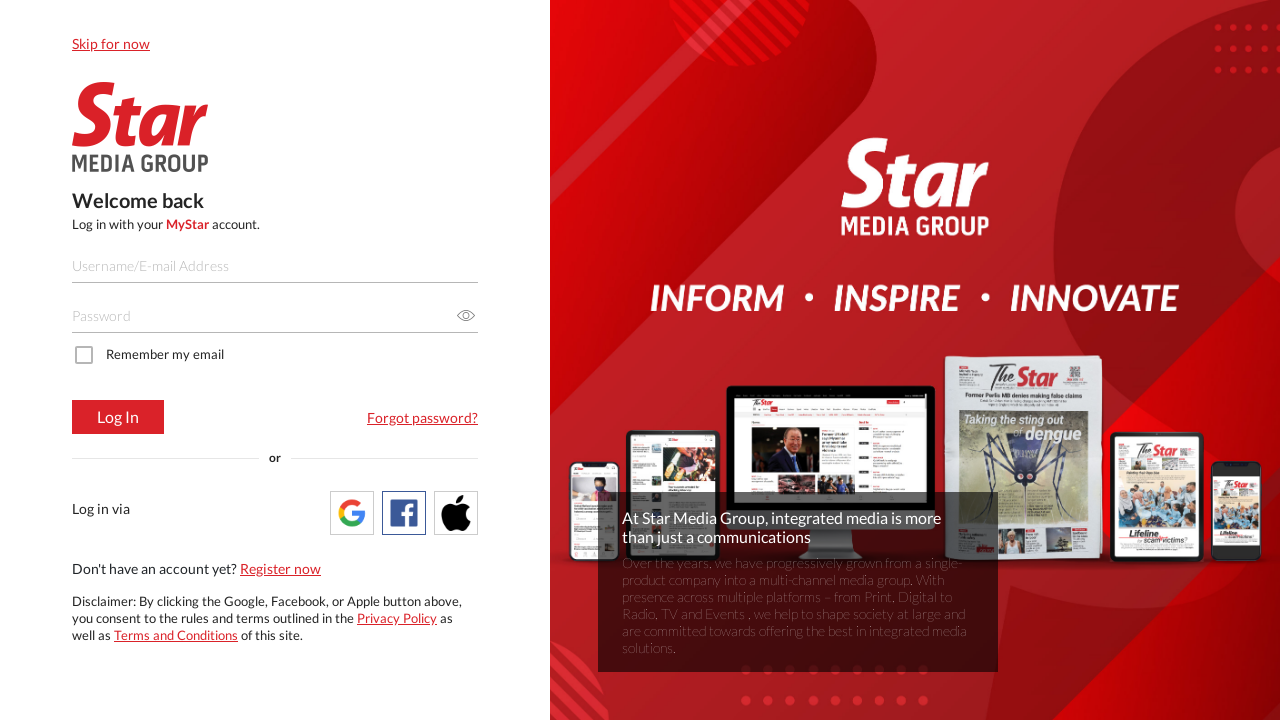

--- FILE ---
content_type: application/javascript
request_url: https://st-media-template.antsomi.com/js/chunks-1764562270518/c1.js
body_size: 14961
content:
(window.antsomiMediaTemplate=window.antsomiMediaTemplate||[]).push([[1],{43:function(t,n){var e;e=function(){return this}();try{e=e||new Function("return this")()}catch(t){"object"==typeof window&&(e=window)}t.exports=e},44:function(t,n,e){(function(n){var i;t.exports=(i=i||function(t,i){var r;if("undefined"!=typeof window&&window.crypto&&(r=window.crypto),"undefined"!=typeof self&&self.crypto&&(r=self.crypto),"undefined"!=typeof globalThis&&globalThis.crypto&&(r=globalThis.crypto),!r&&"undefined"!=typeof window&&window.msCrypto&&(r=window.msCrypto),!r&&void 0!==n&&n.crypto&&(r=n.crypto),!r)try{r=e(47)}catch(t){}var o=function(){if(r){if("function"==typeof r.getRandomValues)try{return r.getRandomValues(new Uint32Array(1))[0]}catch(t){}if("function"==typeof r.randomBytes)try{return r.randomBytes(4).readInt32LE()}catch(t){}}throw new Error("Native crypto module could not be used to get secure random number.")},s=Object.create||function(){function t(){}return function(n){var e;return t.prototype=n,e=new t,t.prototype=null,e}}(),a={},u=a.lib={},f=u.Base={extend:function(t){var n=s(this);return t&&n.mixIn(t),n.hasOwnProperty("init")&&this.init!==n.init||(n.init=function(){n.$super.init.apply(this,arguments)}),n.init.prototype=n,n.$super=this,n},create:function(){var t=this.extend();return t.init.apply(t,arguments),t},init:function(){},mixIn:function(t){for(var n in t)t.hasOwnProperty(n)&&(this[n]=t[n]);t.hasOwnProperty("toString")&&(this.toString=t.toString)},clone:function(){return this.init.prototype.extend(this)}},c=u.WordArray=f.extend({init:function(t,n){t=this.words=t||[],this.sigBytes=null!=n?n:4*t.length},toString:function(t){return(t||l).stringify(this)},concat:function(t){var n=this.words,e=t.words,i=this.sigBytes,r=t.sigBytes;if(this.clamp(),i%4)for(var o=0;o<r;o++){var s=e[o>>>2]>>>24-o%4*8&255;n[i+o>>>2]|=s<<24-(i+o)%4*8}else for(var a=0;a<r;a+=4)n[i+a>>>2]=e[a>>>2];return this.sigBytes+=r,this},clamp:function(){var n=this.words,e=this.sigBytes;n[e>>>2]&=4294967295<<32-e%4*8,n.length=t.ceil(e/4)},clone:function(){var t=f.clone.call(this);return t.words=this.words.slice(0),t},random:function(t){for(var n=[],e=0;e<t;e+=4)n.push(o());return new c.init(n,t)}}),h=a.enc={},l=h.Hex={stringify:function(t){for(var n=t.words,e=t.sigBytes,i=[],r=0;r<e;r++){var o=n[r>>>2]>>>24-r%4*8&255;i.push((o>>>4).toString(16)),i.push((15&o).toString(16))}return i.join("")},parse:function(t){for(var n=t.length,e=[],i=0;i<n;i+=2)e[i>>>3]|=parseInt(t.substr(i,2),16)<<24-i%8*4;return new c.init(e,n/2)}},d=h.Latin1={stringify:function(t){for(var n=t.words,e=t.sigBytes,i=[],r=0;r<e;r++){var o=n[r>>>2]>>>24-r%4*8&255;i.push(String.fromCharCode(o))}return i.join("")},parse:function(t){for(var n=t.length,e=[],i=0;i<n;i++)e[i>>>2]|=(255&t.charCodeAt(i))<<24-i%4*8;return new c.init(e,n)}},p=h.Utf8={stringify:function(t){try{return decodeURIComponent(escape(d.stringify(t)))}catch(t){throw new Error("Malformed UTF-8 data")}},parse:function(t){return d.parse(unescape(encodeURIComponent(t)))}},v=u.BufferedBlockAlgorithm=f.extend({reset:function(){this._data=new c.init,this._nDataBytes=0},_append:function(t){"string"==typeof t&&(t=p.parse(t)),this._data.concat(t),this._nDataBytes+=t.sigBytes},_process:function(n){var e,i=this._data,r=i.words,o=i.sigBytes,s=this.blockSize,a=4*s,u=o/a,f=(u=n?t.ceil(u):t.max((0|u)-this._minBufferSize,0))*s,h=t.min(4*f,o);if(f){for(var l=0;l<f;l+=s)this._doProcessBlock(r,l);e=r.splice(0,f),i.sigBytes-=h}return new c.init(e,h)},clone:function(){var t=f.clone.call(this);return t._data=this._data.clone(),t},_minBufferSize:0}),g=(u.Hasher=v.extend({cfg:f.extend(),init:function(t){this.cfg=this.cfg.extend(t),this.reset()},reset:function(){v.reset.call(this),this._doReset()},update:function(t){return this._append(t),this._process(),this},finalize:function(t){t&&this._append(t);var n=this._doFinalize();return n},blockSize:16,_createHelper:function(t){return function(n,e){return new t.init(e).finalize(n)}},_createHmacHelper:function(t){return function(n,e){return new g.HMAC.init(t,e).finalize(n)}}}),a.algo={});return a}(Math),i)}).call(this,e(43))},45:function(t,n,e){var i;!function(){function r(t,n,e){return t.call.apply(t.bind,arguments)}function o(t,n,e){if(!t)throw Error();if(2<arguments.length){var i=Array.prototype.slice.call(arguments,2);return function(){var e=Array.prototype.slice.call(arguments);return Array.prototype.unshift.apply(e,i),t.apply(n,e)}}return function(){return t.apply(n,arguments)}}function s(t,n,e){return(s=Function.prototype.bind&&-1!=Function.prototype.bind.toString().indexOf("native code")?r:o).apply(null,arguments)}var a=Date.now||function(){return+new Date};function u(t,n){this.a=t,this.o=n||t,this.c=this.o.document}var f=!!window.FontFace;function c(t,n,e,i){if(n=t.c.createElement(n),e)for(var r in e)e.hasOwnProperty(r)&&("style"==r?n.style.cssText=e[r]:n.setAttribute(r,e[r]));return i&&n.appendChild(t.c.createTextNode(i)),n}function h(t,n,e){(t=t.c.getElementsByTagName(n)[0])||(t=document.documentElement),t.insertBefore(e,t.lastChild)}function l(t){t.parentNode&&t.parentNode.removeChild(t)}function d(t,n,e){n=n||[],e=e||[];for(var i=t.className.split(/\s+/),r=0;r<n.length;r+=1){for(var o=!1,s=0;s<i.length;s+=1)if(n[r]===i[s]){o=!0;break}o||i.push(n[r])}for(n=[],r=0;r<i.length;r+=1){for(o=!1,s=0;s<e.length;s+=1)if(i[r]===e[s]){o=!0;break}o||n.push(i[r])}t.className=n.join(" ").replace(/\s+/g," ").replace(/^\s+|\s+$/,"")}function p(t,n){for(var e=t.className.split(/\s+/),i=0,r=e.length;i<r;i++)if(e[i]==n)return!0;return!1}function v(t,n,e){function i(){a&&r&&o&&(a(s),a=null)}n=c(t,"link",{rel:"stylesheet",href:n,media:"all"});var r=!1,o=!0,s=null,a=e||null;f?(n.onload=function(){r=!0,i()},n.onerror=function(){r=!0,s=Error("Stylesheet failed to load"),i()}):setTimeout(function(){r=!0,i()},0),h(t,"head",n)}function g(t,n,e,i){var r=t.c.getElementsByTagName("head")[0];if(r){var o=c(t,"script",{src:n}),s=!1;return o.onload=o.onreadystatechange=function(){s||this.readyState&&"loaded"!=this.readyState&&"complete"!=this.readyState||(s=!0,e&&e(null),o.onload=o.onreadystatechange=null,"HEAD"==o.parentNode.tagName&&r.removeChild(o))},r.appendChild(o),setTimeout(function(){s||(s=!0,e&&e(Error("Script load timeout")))},i||5e3),o}return null}function m(){this.a=0,this.c=null}function y(t){return t.a++,function(){t.a--,$(t)}}function w(t,n){t.c=n,$(t)}function $(t){0==t.a&&t.c&&(t.c(),t.c=null)}function M(t){this.a=t||"-"}function D(t,n){this.c=t,this.f=4,this.a="n";var e=(n||"n4").match(/^([nio])([1-9])$/i);e&&(this.a=e[1],this.f=parseInt(e[2],10))}function S(t){var n=[];t=t.split(/,\s*/);for(var e=0;e<t.length;e++){var i=t[e].replace(/['"]/g,"");-1!=i.indexOf(" ")||/^\d/.test(i)?n.push("'"+i+"'"):n.push(i)}return n.join(",")}function _(t){return t.a+t.f}function x(t){var n="normal";return"o"===t.a?n="oblique":"i"===t.a&&(n="italic"),n}function b(t){var n=4,e="n",i=null;return t&&((i=t.match(/(normal|oblique|italic)/i))&&i[1]&&(e=i[1].substr(0,1).toLowerCase()),(i=t.match(/([1-9]00|normal|bold)/i))&&i[1]&&(/bold/i.test(i[1])?n=7:/[1-9]00/.test(i[1])&&(n=parseInt(i[1].substr(0,1),10)))),e+n}function T(t,n){this.c=t,this.f=t.o.document.documentElement,this.h=n,this.a=new M("-"),this.j=!1!==n.events,this.g=!1!==n.classes}function O(t){if(t.g){var n=p(t.f,t.a.c("wf","active")),e=[],i=[t.a.c("wf","loading")];n||e.push(t.a.c("wf","inactive")),d(t.f,e,i)}Y(t,"inactive")}function Y(t,n,e){t.j&&t.h[n]&&(e?t.h[n](e.c,_(e)):t.h[n]())}function H(){this.c={}}function C(t,n){this.c=t,this.f=n,this.a=c(this.c,"span",{"aria-hidden":"true"},this.f)}function A(t){h(t.c,"body",t.a)}function L(t){return"display:block;position:absolute;top:-9999px;left:-9999px;font-size:300px;width:auto;height:auto;line-height:normal;margin:0;padding:0;font-variant:normal;white-space:nowrap;font-family:"+S(t.c)+";font-style:"+x(t)+";font-weight:"+t.f+"00;"}function k(t,n,e,i,r,o){this.g=t,this.j=n,this.a=i,this.c=e,this.f=r||3e3,this.h=o||void 0}function j(t,n,e,i,r,o,s){this.v=t,this.B=n,this.c=e,this.a=i,this.s=s||"BESbswy",this.f={},this.w=r||3e3,this.u=o||null,this.m=this.j=this.h=this.g=null,this.g=new C(this.c,this.s),this.h=new C(this.c,this.s),this.j=new C(this.c,this.s),this.m=new C(this.c,this.s),t=L(t=new D(this.a.c+",serif",_(this.a))),this.g.a.style.cssText=t,t=L(t=new D(this.a.c+",sans-serif",_(this.a))),this.h.a.style.cssText=t,t=L(t=new D("serif",_(this.a))),this.j.a.style.cssText=t,t=L(t=new D("sans-serif",_(this.a))),this.m.a.style.cssText=t,A(this.g),A(this.h),A(this.j),A(this.m)}M.prototype.c=function(t){for(var n=[],e=0;e<arguments.length;e++)n.push(arguments[e].replace(/[\W_]+/g,"").toLowerCase());return n.join(this.a)},k.prototype.start=function(){var t=this.c.o.document,n=this,e=a(),i=new Promise(function(i,r){!function o(){a()-e>=n.f?r():t.fonts.load(function(t){return x(t)+" "+t.f+"00 300px "+S(t.c)}(n.a),n.h).then(function(t){1<=t.length?i():setTimeout(o,25)},function(){r()})}()}),r=null,o=new Promise(function(t,e){r=setTimeout(e,n.f)});Promise.race([o,i]).then(function(){r&&(clearTimeout(r),r=null),n.g(n.a)},function(){n.j(n.a)})};var U={D:"serif",C:"sans-serif"},B=null;function z(){if(null===B){var t=/AppleWebKit\/([0-9]+)(?:\.([0-9]+))/.exec(window.navigator.userAgent);B=!!t&&(536>parseInt(t[1],10)||536===parseInt(t[1],10)&&11>=parseInt(t[2],10))}return B}function I(t,n,e){for(var i in U)if(U.hasOwnProperty(i)&&n===t.f[U[i]]&&e===t.f[U[i]])return!0;return!1}function N(t){var n,e=t.g.a.offsetWidth,i=t.h.a.offsetWidth;(n=e===t.f.serif&&i===t.f["sans-serif"])||(n=z()&&I(t,e,i)),n?a()-t.A>=t.w?z()&&I(t,e,i)&&(null===t.u||t.u.hasOwnProperty(t.a.c))?F(t,t.v):F(t,t.B):function(t){setTimeout(s(function(){N(this)},t),50)}(t):F(t,t.v)}function F(t,n){setTimeout(s(function(){l(this.g.a),l(this.h.a),l(this.j.a),l(this.m.a),n(this.a)},t),0)}function W(t,n,e){this.c=t,this.a=n,this.f=0,this.m=this.j=!1,this.s=e}j.prototype.start=function(){this.f.serif=this.j.a.offsetWidth,this.f["sans-serif"]=this.m.a.offsetWidth,this.A=a(),N(this)};var E=null;function P(t){0==--t.f&&t.j&&(t.m?((t=t.a).g&&d(t.f,[t.a.c("wf","active")],[t.a.c("wf","loading"),t.a.c("wf","inactive")]),Y(t,"active")):O(t.a))}function Z(t){this.j=t,this.a=new H,this.h=0,this.f=this.g=!0}function R(t,n,e,i,r){var o=0==--t.h;(t.f||t.g)&&setTimeout(function(){var t=r||null,a=i||{};if(0===e.length&&o)O(n.a);else{n.f+=e.length,o&&(n.j=o);var u,f=[];for(u=0;u<e.length;u++){var c=e[u],h=a[c.c],l=n.a,p=c;if(l.g&&d(l.f,[l.a.c("wf",p.c,_(p).toString(),"loading")]),Y(l,"fontloading",p),l=null,null===E)if(window.FontFace){p=/Gecko.*Firefox\/(\d+)/.exec(window.navigator.userAgent);var v=/OS X.*Version\/10\..*Safari/.exec(window.navigator.userAgent)&&/Apple/.exec(window.navigator.vendor);E=p?42<parseInt(p[1],10):!v}else E=!1;l=E?new k(s(n.g,n),s(n.h,n),n.c,c,n.s,h):new j(s(n.g,n),s(n.h,n),n.c,c,n.s,t,h),f.push(l)}for(u=0;u<f.length;u++)f[u].start()}},0)}function V(t,n){this.c=t,this.a=n}function q(t,n){this.c=t,this.a=n}function J(t,n){this.c=t||X,this.a=[],this.f=[],this.g=n||""}W.prototype.g=function(t){var n=this.a;n.g&&d(n.f,[n.a.c("wf",t.c,_(t).toString(),"active")],[n.a.c("wf",t.c,_(t).toString(),"loading"),n.a.c("wf",t.c,_(t).toString(),"inactive")]),Y(n,"fontactive",t),this.m=!0,P(this)},W.prototype.h=function(t){var n=this.a;if(n.g){var e=p(n.f,n.a.c("wf",t.c,_(t).toString(),"active")),i=[],r=[n.a.c("wf",t.c,_(t).toString(),"loading")];e||i.push(n.a.c("wf",t.c,_(t).toString(),"inactive")),d(n.f,i,r)}Y(n,"fontinactive",t),P(this)},Z.prototype.load=function(t){this.c=new u(this.j,t.context||this.j),this.g=!1!==t.events,this.f=!1!==t.classes,function(t,n,e){var i=[],r=e.timeout;!function(t){t.g&&d(t.f,[t.a.c("wf","loading")]),Y(t,"loading")}(n);var i=function(t,n,e){var i,r=[];for(i in n)if(n.hasOwnProperty(i)){var o=t.c[i];o&&r.push(o(n[i],e))}return r}(t.a,e,t.c),o=new W(t.c,n,r);for(t.h=i.length,n=0,e=i.length;n<e;n++)i[n].load(function(n,e,i){R(t,o,n,e,i)})}(this,new T(this.c,t),t)},V.prototype.load=function(t){var n=this,e=n.a.projectId,i=n.a.version;if(e){var r=n.c.o;g(this.c,(n.a.api||"https://fast.fonts.net/jsapi")+"/"+e+".js"+(i?"?v="+i:""),function(i){i?t([]):(r["__MonotypeConfiguration__"+e]=function(){return n.a},function n(){if(r["__mti_fntLst"+e]){var i,o=r["__mti_fntLst"+e](),s=[];if(o)for(var a=0;a<o.length;a++){var u=o[a].fontfamily;null!=o[a].fontStyle&&null!=o[a].fontWeight?(i=o[a].fontStyle+o[a].fontWeight,s.push(new D(u,i))):s.push(new D(u))}t(s)}else setTimeout(function(){n()},50)}())}).id="__MonotypeAPIScript__"+e}else t([])},q.prototype.load=function(t){var n,e,i=this.a.urls||[],r=this.a.families||[],o=this.a.testStrings||{},s=new m;for(n=0,e=i.length;n<e;n++)v(this.c,i[n],y(s));var a=[];for(n=0,e=r.length;n<e;n++)if((i=r[n].split(":"))[1])for(var u=i[1].split(","),f=0;f<u.length;f+=1)a.push(new D(i[0],u[f]));else a.push(new D(i[0]));w(s,function(){t(a,o)})};var X="https://fonts.googleapis.com/css";function G(t){this.f=t,this.a=[],this.c={}}var K={latin:"BESbswy","latin-ext":"çöüğş",cyrillic:"йяЖ",greek:"αβΣ",khmer:"កខគ",Hanuman:"កខគ"},Q={thin:"1",extralight:"2","extra-light":"2",ultralight:"2","ultra-light":"2",light:"3",regular:"4",book:"4",medium:"5","semi-bold":"6",semibold:"6","demi-bold":"6",demibold:"6",bold:"7","extra-bold":"8",extrabold:"8","ultra-bold":"8",ultrabold:"8",black:"9",heavy:"9",l:"3",r:"4",b:"7"},tt={i:"i",italic:"i",n:"n",normal:"n"},nt=/^(thin|(?:(?:extra|ultra)-?)?light|regular|book|medium|(?:(?:semi|demi|extra|ultra)-?)?bold|black|heavy|l|r|b|[1-9]00)?(n|i|normal|italic)?$/;function et(t,n){this.c=t,this.a=n}var it={Arimo:!0,Cousine:!0,Tinos:!0};function rt(t,n){this.c=t,this.a=n}function ot(t,n){this.c=t,this.f=n,this.a=[]}et.prototype.load=function(t){var n=new m,e=this.c,i=new J(this.a.api,this.a.text),r=this.a.families;!function(t,n){for(var e=n.length,i=0;i<e;i++){var r=n[i].split(":");3==r.length&&t.f.push(r.pop());var o="";2==r.length&&""!=r[1]&&(o=":"),t.a.push(r.join(o))}}(i,r);var o=new G(r);!function(t){for(var n=t.f.length,e=0;e<n;e++){var i=t.f[e].split(":"),r=i[0].replace(/\+/g," "),o=["n4"];if(2<=i.length){var s;if(s=[],a=i[1])for(var a,u=(a=a.split(",")).length,f=0;f<u;f++){var c;if((c=a[f]).match(/^[\w-]+$/))if(null==(l=nt.exec(c.toLowerCase())))c="";else{if(c=null==(c=l[2])||""==c?"n":tt[c],null==(l=l[1])||""==l)l="4";else var h=Q[l],l=h||(isNaN(l)?"4":l.substr(0,1));c=[c,l].join("")}else c="";c&&s.push(c)}0<s.length&&(o=s),3==i.length&&(s=[],0<(i=(i=i[2])?i.split(","):s).length&&(i=K[i[0]])&&(t.c[r]=i))}for(t.c[r]||(i=K[r])&&(t.c[r]=i),i=0;i<o.length;i+=1)t.a.push(new D(r,o[i]))}}(o),v(e,function(t){if(0==t.a.length)throw Error("No fonts to load!");if(-1!=t.c.indexOf("kit="))return t.c;for(var n=t.a.length,e=[],i=0;i<n;i++)e.push(t.a[i].replace(/ /g,"+"));return n=t.c+"?family="+e.join("%7C"),0<t.f.length&&(n+="&subset="+t.f.join(",")),0<t.g.length&&(n+="&text="+encodeURIComponent(t.g)),n}(i),y(n)),w(n,function(){t(o.a,o.c,it)})},rt.prototype.load=function(t){var n=this.a.id,e=this.c.o;n?g(this.c,(this.a.api||"https://use.typekit.net")+"/"+n+".js",function(n){if(n)t([]);else if(e.Typekit&&e.Typekit.config&&e.Typekit.config.fn){n=e.Typekit.config.fn;for(var i=[],r=0;r<n.length;r+=2)for(var o=n[r],s=n[r+1],a=0;a<s.length;a++)i.push(new D(o,s[a]));try{e.Typekit.load({events:!1,classes:!1,async:!0})}catch(t){}t(i)}},2e3):t([])},ot.prototype.load=function(t){var n=this.f.id,e=this.c.o,i=this;n?(e.__webfontfontdeckmodule__||(e.__webfontfontdeckmodule__={}),e.__webfontfontdeckmodule__[n]=function(n,e){for(var r=0,o=e.fonts.length;r<o;++r){var s=e.fonts[r];i.a.push(new D(s.name,b("font-weight:"+s.weight+";font-style:"+s.style)))}t(i.a)},g(this.c,(this.f.api||"https://f.fontdeck.com/s/css/js/")+function(t){return t.o.location.hostname||t.a.location.hostname}(this.c)+"/"+n+".js",function(n){n&&t([])})):t([])};var st=new Z(window);st.a.c.custom=function(t,n){return new q(n,t)},st.a.c.fontdeck=function(t,n){return new ot(n,t)},st.a.c.monotype=function(t,n){return new V(n,t)},st.a.c.typekit=function(t,n){return new rt(n,t)},st.a.c.google=function(t,n){return new et(n,t)};var at={load:s(st.load,st)};void 0===(i=function(){return at}.call(n,e,n,t))||(t.exports=i)}()},46:function(t,n,e){var i;t.exports=(i=e(44),function(t){var n=i,e=n.lib,r=e.WordArray,o=e.Hasher,s=n.algo,a=[],u=[];!function(){function n(n){for(var e=t.sqrt(n),i=2;i<=e;i++)if(!(n%i))return!1;return!0}function e(t){return 4294967296*(t-(0|t))|0}for(var i=2,r=0;r<64;)n(i)&&(r<8&&(a[r]=e(t.pow(i,.5))),u[r]=e(t.pow(i,1/3)),r++),i++}();var f=[],c=s.SHA256=o.extend({_doReset:function(){this._hash=new r.init(a.slice(0))},_doProcessBlock:function(t,n){for(var e=this._hash.words,i=e[0],r=e[1],o=e[2],s=e[3],a=e[4],c=e[5],h=e[6],l=e[7],d=0;d<64;d++){if(d<16)f[d]=0|t[n+d];else{var p=f[d-15],v=(p<<25|p>>>7)^(p<<14|p>>>18)^p>>>3,g=f[d-2],m=(g<<15|g>>>17)^(g<<13|g>>>19)^g>>>10;f[d]=v+f[d-7]+m+f[d-16]}var y=i&r^i&o^r&o,w=(i<<30|i>>>2)^(i<<19|i>>>13)^(i<<10|i>>>22),$=l+((a<<26|a>>>6)^(a<<21|a>>>11)^(a<<7|a>>>25))+(a&c^~a&h)+u[d]+f[d];l=h,h=c,c=a,a=s+$|0,s=o,o=r,r=i,i=$+(w+y)|0}e[0]=e[0]+i|0,e[1]=e[1]+r|0,e[2]=e[2]+o|0,e[3]=e[3]+s|0,e[4]=e[4]+a|0,e[5]=e[5]+c|0,e[6]=e[6]+h|0,e[7]=e[7]+l|0},_doFinalize:function(){var n=this._data,e=n.words,i=8*this._nDataBytes,r=8*n.sigBytes;return e[r>>>5]|=128<<24-r%32,e[14+(r+64>>>9<<4)]=t.floor(i/4294967296),e[15+(r+64>>>9<<4)]=i,n.sigBytes=4*e.length,this._process(),this._hash},clone:function(){var t=o.clone.call(this);return t._hash=this._hash.clone(),t}});n.SHA256=o._createHelper(c),n.HmacSHA256=o._createHmacHelper(c)}(Math),i.SHA256)},48:function(t,n,e){var i;t.exports=(i=e(44),function(t){var n=i,e=n.lib,r=e.WordArray,o=e.Hasher,s=n.algo,a=[];!function(){for(var n=0;n<64;n++)a[n]=4294967296*t.abs(t.sin(n+1))|0}();var u=s.MD5=o.extend({_doReset:function(){this._hash=new r.init([1732584193,4023233417,2562383102,271733878])},_doProcessBlock:function(t,n){for(var e=0;e<16;e++){var i=n+e,r=t[i];t[i]=16711935&(r<<8|r>>>24)|4278255360&(r<<24|r>>>8)}var o=this._hash.words,s=t[n+0],u=t[n+1],d=t[n+2],p=t[n+3],v=t[n+4],g=t[n+5],m=t[n+6],y=t[n+7],w=t[n+8],$=t[n+9],M=t[n+10],D=t[n+11],S=t[n+12],_=t[n+13],x=t[n+14],b=t[n+15],T=o[0],O=o[1],Y=o[2],H=o[3];T=f(T,O,Y,H,s,7,a[0]),H=f(H,T,O,Y,u,12,a[1]),Y=f(Y,H,T,O,d,17,a[2]),O=f(O,Y,H,T,p,22,a[3]),T=f(T,O,Y,H,v,7,a[4]),H=f(H,T,O,Y,g,12,a[5]),Y=f(Y,H,T,O,m,17,a[6]),O=f(O,Y,H,T,y,22,a[7]),T=f(T,O,Y,H,w,7,a[8]),H=f(H,T,O,Y,$,12,a[9]),Y=f(Y,H,T,O,M,17,a[10]),O=f(O,Y,H,T,D,22,a[11]),T=f(T,O,Y,H,S,7,a[12]),H=f(H,T,O,Y,_,12,a[13]),Y=f(Y,H,T,O,x,17,a[14]),T=c(T,O=f(O,Y,H,T,b,22,a[15]),Y,H,u,5,a[16]),H=c(H,T,O,Y,m,9,a[17]),Y=c(Y,H,T,O,D,14,a[18]),O=c(O,Y,H,T,s,20,a[19]),T=c(T,O,Y,H,g,5,a[20]),H=c(H,T,O,Y,M,9,a[21]),Y=c(Y,H,T,O,b,14,a[22]),O=c(O,Y,H,T,v,20,a[23]),T=c(T,O,Y,H,$,5,a[24]),H=c(H,T,O,Y,x,9,a[25]),Y=c(Y,H,T,O,p,14,a[26]),O=c(O,Y,H,T,w,20,a[27]),T=c(T,O,Y,H,_,5,a[28]),H=c(H,T,O,Y,d,9,a[29]),Y=c(Y,H,T,O,y,14,a[30]),T=h(T,O=c(O,Y,H,T,S,20,a[31]),Y,H,g,4,a[32]),H=h(H,T,O,Y,w,11,a[33]),Y=h(Y,H,T,O,D,16,a[34]),O=h(O,Y,H,T,x,23,a[35]),T=h(T,O,Y,H,u,4,a[36]),H=h(H,T,O,Y,v,11,a[37]),Y=h(Y,H,T,O,y,16,a[38]),O=h(O,Y,H,T,M,23,a[39]),T=h(T,O,Y,H,_,4,a[40]),H=h(H,T,O,Y,s,11,a[41]),Y=h(Y,H,T,O,p,16,a[42]),O=h(O,Y,H,T,m,23,a[43]),T=h(T,O,Y,H,$,4,a[44]),H=h(H,T,O,Y,S,11,a[45]),Y=h(Y,H,T,O,b,16,a[46]),T=l(T,O=h(O,Y,H,T,d,23,a[47]),Y,H,s,6,a[48]),H=l(H,T,O,Y,y,10,a[49]),Y=l(Y,H,T,O,x,15,a[50]),O=l(O,Y,H,T,g,21,a[51]),T=l(T,O,Y,H,S,6,a[52]),H=l(H,T,O,Y,p,10,a[53]),Y=l(Y,H,T,O,M,15,a[54]),O=l(O,Y,H,T,u,21,a[55]),T=l(T,O,Y,H,w,6,a[56]),H=l(H,T,O,Y,b,10,a[57]),Y=l(Y,H,T,O,m,15,a[58]),O=l(O,Y,H,T,_,21,a[59]),T=l(T,O,Y,H,v,6,a[60]),H=l(H,T,O,Y,D,10,a[61]),Y=l(Y,H,T,O,d,15,a[62]),O=l(O,Y,H,T,$,21,a[63]),o[0]=o[0]+T|0,o[1]=o[1]+O|0,o[2]=o[2]+Y|0,o[3]=o[3]+H|0},_doFinalize:function(){var n=this._data,e=n.words,i=8*this._nDataBytes,r=8*n.sigBytes;e[r>>>5]|=128<<24-r%32;var o=t.floor(i/4294967296),s=i;e[15+(r+64>>>9<<4)]=16711935&(o<<8|o>>>24)|4278255360&(o<<24|o>>>8),e[14+(r+64>>>9<<4)]=16711935&(s<<8|s>>>24)|4278255360&(s<<24|s>>>8),n.sigBytes=4*(e.length+1),this._process();for(var a=this._hash,u=a.words,f=0;f<4;f++){var c=u[f];u[f]=16711935&(c<<8|c>>>24)|4278255360&(c<<24|c>>>8)}return a},clone:function(){var t=o.clone.call(this);return t._hash=this._hash.clone(),t}});function f(t,n,e,i,r,o,s){var a=t+(n&e|~n&i)+r+s;return(a<<o|a>>>32-o)+n}function c(t,n,e,i,r,o,s){var a=t+(n&i|e&~i)+r+s;return(a<<o|a>>>32-o)+n}function h(t,n,e,i,r,o,s){var a=t+(n^e^i)+r+s;return(a<<o|a>>>32-o)+n}function l(t,n,e,i,r,o,s){var a=t+(e^(n|~i))+r+s;return(a<<o|a>>>32-o)+n}n.MD5=o._createHelper(u),n.HmacMD5=o._createHmacHelper(u)}(Math),i.MD5)},49:function(t,n,e){t.exports=function(){"use strict";var t="millisecond",n="second",e="minute",i="hour",r="day",o="week",s="month",a="quarter",u="year",f="date",c="Invalid Date",h=/^(\d{4})[-/]?(\d{1,2})?[-/]?(\d{0,2})[Tt\s]*(\d{1,2})?:?(\d{1,2})?:?(\d{1,2})?[.:]?(\d+)?$/,l=/\[([^\]]+)]|Y{1,4}|M{1,4}|D{1,2}|d{1,4}|H{1,2}|h{1,2}|a|A|m{1,2}|s{1,2}|Z{1,2}|SSS/g,d={name:"en",weekdays:"Sunday_Monday_Tuesday_Wednesday_Thursday_Friday_Saturday".split("_"),months:"January_February_March_April_May_June_July_August_September_October_November_December".split("_")},p=function(t,n,e){var i=String(t);return!i||i.length>=n?t:""+Array(n+1-i.length).join(e)+t},v={s:p,z:function(t){var n=-t.utcOffset(),e=Math.abs(n),i=Math.floor(e/60),r=e%60;return(n<=0?"+":"-")+p(i,2,"0")+":"+p(r,2,"0")},m:function t(n,e){if(n.date()<e.date())return-t(e,n);var i=12*(e.year()-n.year())+(e.month()-n.month()),r=n.clone().add(i,s),o=e-r<0,a=n.clone().add(i+(o?-1:1),s);return+(-(i+(e-r)/(o?r-a:a-r))||0)},a:function(t){return t<0?Math.ceil(t)||0:Math.floor(t)},p:function(c){return{M:s,y:u,w:o,d:r,D:f,h:i,m:e,s:n,ms:t,Q:a}[c]||String(c||"").toLowerCase().replace(/s$/,"")},u:function(t){return void 0===t}},g="en",m={};m[g]=d;var y=function(t){return t instanceof D},w=function t(n,e,i){var r;if(!n)return g;if("string"==typeof n){var o=n.toLowerCase();m[o]&&(r=o),e&&(m[o]=e,r=o);var s=n.split("-");if(!r&&s.length>1)return t(s[0])}else{var a=n.name;m[a]=n,r=a}return!i&&r&&(g=r),r||!i&&g},$=function(t,n){if(y(t))return t.clone();var e="object"==typeof n?n:{};return e.date=t,e.args=arguments,new D(e)},M=v;M.l=w,M.i=y,M.w=function(t,n){return $(t,{locale:n.$L,utc:n.$u,x:n.$x,$offset:n.$offset})};var D=function(){function d(t){this.$L=w(t.locale,null,!0),this.parse(t)}var p=d.prototype;return p.parse=function(t){this.$d=function(t){var n=t.date,e=t.utc;if(null===n)return new Date(NaN);if(M.u(n))return new Date;if(n instanceof Date)return new Date(n);if("string"==typeof n&&!/Z$/i.test(n)){var i=n.match(h);if(i){var r=i[2]-1||0,o=(i[7]||"0").substring(0,3);return e?new Date(Date.UTC(i[1],r,i[3]||1,i[4]||0,i[5]||0,i[6]||0,o)):new Date(i[1],r,i[3]||1,i[4]||0,i[5]||0,i[6]||0,o)}}return new Date(n)}(t),this.$x=t.x||{},this.init()},p.init=function(){var t=this.$d;this.$y=t.getFullYear(),this.$M=t.getMonth(),this.$D=t.getDate(),this.$W=t.getDay(),this.$H=t.getHours(),this.$m=t.getMinutes(),this.$s=t.getSeconds(),this.$ms=t.getMilliseconds()},p.$utils=function(){return M},p.isValid=function(){return!(this.$d.toString()===c)},p.isSame=function(t,n){var e=$(t);return this.startOf(n)<=e&&e<=this.endOf(n)},p.isAfter=function(t,n){return $(t)<this.startOf(n)},p.isBefore=function(t,n){return this.endOf(n)<$(t)},p.$g=function(t,n,e){return M.u(t)?this[n]:this.set(e,t)},p.unix=function(){return Math.floor(this.valueOf()/1e3)},p.valueOf=function(){return this.$d.getTime()},p.startOf=function(t,a){var c=this,h=!!M.u(a)||a,l=M.p(t),d=function(t,n){var e=M.w(c.$u?Date.UTC(c.$y,n,t):new Date(c.$y,n,t),c);return h?e:e.endOf(r)},p=function(t,n){return M.w(c.toDate()[t].apply(c.toDate("s"),(h?[0,0,0,0]:[23,59,59,999]).slice(n)),c)},v=this.$W,g=this.$M,m=this.$D,y="set"+(this.$u?"UTC":"");switch(l){case u:return h?d(1,0):d(31,11);case s:return h?d(1,g):d(0,g+1);case o:var w=this.$locale().weekStart||0,$=(v<w?v+7:v)-w;return d(h?m-$:m+(6-$),g);case r:case f:return p(y+"Hours",0);case i:return p(y+"Minutes",1);case e:return p(y+"Seconds",2);case n:return p(y+"Milliseconds",3);default:return this.clone()}},p.endOf=function(t){return this.startOf(t,!1)},p.$set=function(o,a){var c,h=M.p(o),l="set"+(this.$u?"UTC":""),d=(c={},c[r]=l+"Date",c[f]=l+"Date",c[s]=l+"Month",c[u]=l+"FullYear",c[i]=l+"Hours",c[e]=l+"Minutes",c[n]=l+"Seconds",c[t]=l+"Milliseconds",c)[h],p=h===r?this.$D+(a-this.$W):a;if(h===s||h===u){var v=this.clone().set(f,1);v.$d[d](p),v.init(),this.$d=v.set(f,Math.min(this.$D,v.daysInMonth())).$d}else d&&this.$d[d](p);return this.init(),this},p.set=function(t,n){return this.clone().$set(t,n)},p.get=function(t){return this[M.p(t)]()},p.add=function(t,a){var f,c=this;t=Number(t);var h=M.p(a),l=function(n){var e=$(c);return M.w(e.date(e.date()+Math.round(n*t)),c)};if(h===s)return this.set(s,this.$M+t);if(h===u)return this.set(u,this.$y+t);if(h===r)return l(1);if(h===o)return l(7);var d=(f={},f[e]=6e4,f[i]=36e5,f[n]=1e3,f)[h]||1,p=this.$d.getTime()+t*d;return M.w(p,this)},p.subtract=function(t,n){return this.add(-1*t,n)},p.format=function(t){var n=this,e=this.$locale();if(!this.isValid())return e.invalidDate||c;var i=t||"YYYY-MM-DDTHH:mm:ssZ",r=M.z(this),o=this.$H,s=this.$m,a=this.$M,u=e.weekdays,f=e.months,h=function(t,e,r,o){return t&&(t[e]||t(n,i))||r[e].slice(0,o)},d=function(t){return M.s(o%12||12,t,"0")},p=e.meridiem||function(t,n,e){var i=t<12?"AM":"PM";return e?i.toLowerCase():i},v={YY:String(this.$y).slice(-2),YYYY:this.$y,M:a+1,MM:M.s(a+1,2,"0"),MMM:h(e.monthsShort,a,f,3),MMMM:h(f,a),D:this.$D,DD:M.s(this.$D,2,"0"),d:String(this.$W),dd:h(e.weekdaysMin,this.$W,u,2),ddd:h(e.weekdaysShort,this.$W,u,3),dddd:u[this.$W],H:String(o),HH:M.s(o,2,"0"),h:d(1),hh:d(2),a:p(o,s,!0),A:p(o,s,!1),m:String(s),mm:M.s(s,2,"0"),s:String(this.$s),ss:M.s(this.$s,2,"0"),SSS:M.s(this.$ms,3,"0"),Z:r};return i.replace(l,function(t,n){return n||v[t]||r.replace(":","")})},p.utcOffset=function(){return 15*-Math.round(this.$d.getTimezoneOffset()/15)},p.diff=function(t,f,c){var h,l=M.p(f),d=$(t),p=6e4*(d.utcOffset()-this.utcOffset()),v=this-d,g=M.m(this,d);return g=(h={},h[u]=g/12,h[s]=g,h[a]=g/3,h[o]=(v-p)/6048e5,h[r]=(v-p)/864e5,h[i]=v/36e5,h[e]=v/6e4,h[n]=v/1e3,h)[l]||v,c?g:M.a(g)},p.daysInMonth=function(){return this.endOf(s).$D},p.$locale=function(){return m[this.$L]},p.locale=function(t,n){if(!t)return this.$L;var e=this.clone(),i=w(t,n,!0);return i&&(e.$L=i),e},p.clone=function(){return M.w(this.$d,this)},p.toDate=function(){return new Date(this.valueOf())},p.toJSON=function(){return this.isValid()?this.toISOString():null},p.toISOString=function(){return this.$d.toISOString()},p.toString=function(){return this.$d.toUTCString()},d}(),S=D.prototype;return $.prototype=S,[["$ms",t],["$s",n],["$m",e],["$H",i],["$W",r],["$M",s],["$y",u],["$D",f]].forEach(function(t){S[t[1]]=function(n){return this.$g(n,t[0],t[1])}}),$.extend=function(t,n){return t.$i||(t(n,D,$),t.$i=!0),$},$.locale=w,$.isDayjs=y,$.unix=function(t){return $(1e3*t)},$.en=m[g],$.Ls=m,$.p={},$}()},50:function(t,n,e){t.exports=function(){"use strict";var t={year:0,month:1,day:2,hour:3,minute:4,second:5},n={};return function(e,i,r){var o,s=function(t,e,i){void 0===i&&(i={});var r=new Date(t),o=function(t,e){void 0===e&&(e={});var i=e.timeZoneName||"short",r=t+"|"+i,o=n[r];return o||(o=new Intl.DateTimeFormat("en-US",{hour12:!1,timeZone:t,year:"numeric",month:"2-digit",day:"2-digit",hour:"2-digit",minute:"2-digit",second:"2-digit",timeZoneName:i}),n[r]=o),o}(e,i);return o.formatToParts(r)},a=function(n,e){for(var i=s(n,e),o=[],a=0;a<i.length;a+=1){var u=i[a],f=u.type,c=u.value,h=t[f];h>=0&&(o[h]=parseInt(c,10))}var l=o[3],d=24===l?0:l,p=o[0]+"-"+o[1]+"-"+o[2]+" "+d+":"+o[4]+":"+o[5]+":000",v=+n;return(r.utc(p).valueOf()-(v-=v%1e3))/6e4},u=i.prototype;u.tz=function(t,n){void 0===t&&(t=o);var e=this.utcOffset(),i=this.toDate(),s=i.toLocaleString("en-US",{timeZone:t}),a=Math.round((i-new Date(s))/1e3/60),u=r(s).$set("millisecond",this.$ms).utcOffset(15*-Math.round(i.getTimezoneOffset()/15)-a,!0);if(n){var f=u.utcOffset();u=u.add(e-f,"minute")}return u.$x.$timezone=t,u},u.offsetName=function(t){var n=this.$x.$timezone||r.tz.guess(),e=s(this.valueOf(),n,{timeZoneName:t}).find(function(t){return"timezonename"===t.type.toLowerCase()});return e&&e.value};var f=u.startOf;u.startOf=function(t,n){if(!this.$x||!this.$x.$timezone)return f.call(this,t,n);var e=r(this.format("YYYY-MM-DD HH:mm:ss:SSS"));return f.call(e,t,n).tz(this.$x.$timezone,!0)},r.tz=function(t,n,e){var i=e&&n,s=e||n||o,u=a(+r(),s);if("string"!=typeof t)return r(t).tz(s);var f=function(t,n,e){var i=t-60*n*1e3,r=a(i,e);if(n===r)return[i,n];var o=a(i-=60*(r-n)*1e3,e);return r===o?[i,r]:[t-60*Math.min(r,o)*1e3,Math.max(r,o)]}(r.utc(t,i).valueOf(),u,s),c=f[0],h=f[1],l=r(c).utcOffset(h);return l.$x.$timezone=s,l},r.tz.guess=function(){return Intl.DateTimeFormat().resolvedOptions().timeZone},r.tz.setDefault=function(t){o=t}}}()},51:function(t,n,e){t.exports=function(){"use strict";var t="minute",n=/[+-]\d\d(?::?\d\d)?/g,e=/([+-]|\d\d)/g;return function(i,r,o){var s=r.prototype;o.utc=function(t){var n={date:t,utc:!0,args:arguments};return new r(n)},s.utc=function(n){var e=o(this.toDate(),{locale:this.$L,utc:!0});return n?e.add(this.utcOffset(),t):e},s.local=function(){return o(this.toDate(),{locale:this.$L,utc:!1})};var a=s.parse;s.parse=function(t){t.utc&&(this.$u=!0),this.$utils().u(t.$offset)||(this.$offset=t.$offset),a.call(this,t)};var u=s.init;s.init=function(){if(this.$u){var t=this.$d;this.$y=t.getUTCFullYear(),this.$M=t.getUTCMonth(),this.$D=t.getUTCDate(),this.$W=t.getUTCDay(),this.$H=t.getUTCHours(),this.$m=t.getUTCMinutes(),this.$s=t.getUTCSeconds(),this.$ms=t.getUTCMilliseconds()}else u.call(this)};var f=s.utcOffset;s.utcOffset=function(i,r){var o=this.$utils().u;if(o(i))return this.$u?0:o(this.$offset)?f.call(this):this.$offset;if("string"==typeof i&&null===(i=function(t){void 0===t&&(t="");var i=t.match(n);if(!i)return null;var r=(""+i[0]).match(e)||["-",0,0],o=r[0],s=60*+r[1]+ +r[2];return 0===s?0:"+"===o?s:-s}(i)))return this;var s=Math.abs(i)<=16?60*i:i,a=this;if(r)return a.$offset=s,a.$u=0===i,a;if(0!==i){var u=this.$u?this.toDate().getTimezoneOffset():-1*this.utcOffset();(a=this.local().add(s+u,t)).$offset=s,a.$x.$localOffset=u}else a=this.utc();return a};var c=s.format;s.format=function(t){var n=t||(this.$u?"YYYY-MM-DDTHH:mm:ss[Z]":"");return c.call(this,n)},s.valueOf=function(){var t=this.$utils().u(this.$offset)?0:this.$offset+(this.$x.$localOffset||this.$d.getTimezoneOffset());return this.$d.valueOf()-6e4*t},s.isUTC=function(){return!!this.$u},s.toISOString=function(){return this.toDate().toISOString()},s.toString=function(){return this.toDate().toUTCString()};var h=s.toDate;s.toDate=function(t){return"s"===t&&this.$offset?o(this.format("YYYY-MM-DD HH:mm:ss:SSS")).toDate():h.call(this)};var l=s.diff;s.diff=function(t,n,e){if(t&&this.$u===t.$u)return l.call(this,t,n,e);var i=this.local(),r=o(t).local();return l.call(i,r,n,e)}}}()},52:function(t,n,e){t.exports=function(){"use strict";var t={LTS:"h:mm:ss A",LT:"h:mm A",L:"MM/DD/YYYY",LL:"MMMM D, YYYY",LLL:"MMMM D, YYYY h:mm A",LLLL:"dddd, MMMM D, YYYY h:mm A"},n=/(\[[^[]*\])|([-_:/.,()\s]+)|(A|a|YYYY|YY?|MM?M?M?|Do|DD?|hh?|HH?|mm?|ss?|S{1,3}|z|ZZ?)/g,e=/\d\d/,i=/\d\d?/,r=/\d*[^-_:/,()\s\d]+/,o={},s=function(t){return(t=+t)+(t>68?1900:2e3)},a=function(t){return function(n){this[t]=+n}},u=[/[+-]\d\d:?(\d\d)?|Z/,function(t){(this.zone||(this.zone={})).offset=function(t){if(!t)return 0;if("Z"===t)return 0;var n=t.match(/([+-]|\d\d)/g),e=60*n[1]+(+n[2]||0);return 0===e?0:"+"===n[0]?-e:e}(t)}],f=function(t){var n=o[t];return n&&(n.indexOf?n:n.s.concat(n.f))},c=function(t,n){var e,i=o.meridiem;if(i){for(var r=1;r<=24;r+=1)if(t.indexOf(i(r,0,n))>-1){e=r>12;break}}else e=t===(n?"pm":"PM");return e},h={A:[r,function(t){this.afternoon=c(t,!1)}],a:[r,function(t){this.afternoon=c(t,!0)}],S:[/\d/,function(t){this.milliseconds=100*+t}],SS:[e,function(t){this.milliseconds=10*+t}],SSS:[/\d{3}/,function(t){this.milliseconds=+t}],s:[i,a("seconds")],ss:[i,a("seconds")],m:[i,a("minutes")],mm:[i,a("minutes")],H:[i,a("hours")],h:[i,a("hours")],HH:[i,a("hours")],hh:[i,a("hours")],D:[i,a("day")],DD:[e,a("day")],Do:[r,function(t){var n=o.ordinal,e=t.match(/\d+/);if(this.day=e[0],n)for(var i=1;i<=31;i+=1)n(i).replace(/\[|\]/g,"")===t&&(this.day=i)}],M:[i,a("month")],MM:[e,a("month")],MMM:[r,function(t){var n=f("months"),e=(f("monthsShort")||n.map(function(t){return t.slice(0,3)})).indexOf(t)+1;if(e<1)throw new Error;this.month=e%12||e}],MMMM:[r,function(t){var n=f("months").indexOf(t)+1;if(n<1)throw new Error;this.month=n%12||n}],Y:[/[+-]?\d+/,a("year")],YY:[e,function(t){this.year=s(t)}],YYYY:[/\d{4}/,a("year")],Z:u,ZZ:u};function l(e){var i,r;i=e,r=o&&o.formats;for(var s=(e=i.replace(/(\[[^\]]+])|(LTS?|l{1,4}|L{1,4})/g,function(n,e,i){var o=i&&i.toUpperCase();return e||r[i]||t[i]||r[o].replace(/(\[[^\]]+])|(MMMM|MM|DD|dddd)/g,function(t,n,e){return n||e.slice(1)})})).match(n),a=s.length,u=0;u<a;u+=1){var f=s[u],c=h[f],l=c&&c[0],d=c&&c[1];s[u]=d?{regex:l,parser:d}:f.replace(/^\[|\]$/g,"")}return function(t){for(var n={},e=0,i=0;e<a;e+=1){var r=s[e];if("string"==typeof r)i+=r.length;else{var o=r.regex,u=r.parser,f=t.slice(i),c=o.exec(f)[0];u.call(n,c),t=t.replace(c,"")}}return function(t){var n=t.afternoon;if(void 0!==n){var e=t.hours;n?e<12&&(t.hours+=12):12===e&&(t.hours=0),delete t.afternoon}}(n),n}}return function(t,n,e){e.p.customParseFormat=!0,t&&t.parseTwoDigitYear&&(s=t.parseTwoDigitYear);var i=n.prototype,r=i.parse;i.parse=function(t){var n=t.date,i=t.utc,s=t.args;this.$u=i;var a=s[1];if("string"==typeof a){var u=!0===s[2],f=!0===s[3],c=u||f,h=s[2];f&&(h=s[2]),o=this.$locale(),!u&&h&&(o=e.Ls[h]),this.$d=function(t,n,e){try{if(["x","X"].indexOf(n)>-1)return new Date(("X"===n?1e3:1)*t);var i=l(n)(t),r=i.year,o=i.month,s=i.day,a=i.hours,u=i.minutes,f=i.seconds,c=i.milliseconds,h=i.zone,d=new Date,p=s||(r||o?1:d.getDate()),v=r||d.getFullYear(),g=0;r&&!o||(g=o>0?o-1:d.getMonth());var m=a||0,y=u||0,w=f||0,$=c||0;return h?new Date(Date.UTC(v,g,p,m,y,w,$+60*h.offset*1e3)):e?new Date(Date.UTC(v,g,p,m,y,w,$)):new Date(v,g,p,m,y,w,$)}catch(t){return new Date("")}}(n,a,i),this.init(),h&&!0!==h&&(this.$L=this.locale(h).$L),c&&n!=this.format(a)&&(this.$d=new Date("")),o={}}else if(a instanceof Array)for(var d=a.length,p=1;p<=d;p+=1){s[1]=a[p-1];var v=e.apply(this,s);if(v.isValid()){this.$d=v.$d,this.$L=v.$L,this.init();break}p===d&&(this.$d=new Date(""))}else r.call(this,t)}}}()},69:function(t,n,e){"use strict";var i,r={randomUUID:"undefined"!=typeof crypto&&crypto.randomUUID&&crypto.randomUUID.bind(crypto)},o=new Uint8Array(16);for(var s=[],a=0;a<256;++a)s.push((a+256).toString(16).slice(1));function u(t,n=0){return(s[t[n+0]]+s[t[n+1]]+s[t[n+2]]+s[t[n+3]]+"-"+s[t[n+4]]+s[t[n+5]]+"-"+s[t[n+6]]+s[t[n+7]]+"-"+s[t[n+8]]+s[t[n+9]]+"-"+s[t[n+10]]+s[t[n+11]]+s[t[n+12]]+s[t[n+13]]+s[t[n+14]]+s[t[n+15]]).toLowerCase()}n.a=function(t,n,e){if(r.randomUUID&&!n&&!t)return r.randomUUID();var s=(t=t||{}).random||(t.rng||function(){if(!i&&!(i="undefined"!=typeof crypto&&crypto.getRandomValues&&crypto.getRandomValues.bind(crypto)))throw new Error("crypto.getRandomValues() not supported. See https://github.com/uuidjs/uuid#getrandomvalues-not-supported");return i(o)})();if(s[6]=15&s[6]|64,s[8]=63&s[8]|128,n){e=e||0;for(var a=0;a<16;++a)n[e+a]=s[a];return n}return u(s)}}}]);

--- FILE ---
content_type: application/javascript
request_url: https://st-media-template.antsomi.com/js/chunks-1764562270518/c16.js
body_size: 3458
content:
(window.antsomiMediaTemplate=window.antsomiMediaTemplate||[]).push([[16],{32:function(e,t,a){!function(t,a){var i=function(e,t,a){"use strict";var i,n;if(function(){var t,a={lazyClass:"lazyload",loadedClass:"lazyloaded",loadingClass:"lazyloading",preloadClass:"lazypreload",errorClass:"lazyerror",autosizesClass:"lazyautosizes",fastLoadedClass:"ls-is-cached",iframeLoadMode:0,srcAttr:"data-src",srcsetAttr:"data-srcset",sizesAttr:"data-sizes",minSize:40,customMedia:{},init:!0,expFactor:1.5,hFac:.8,loadMode:2,loadHidden:!0,ricTimeout:0,throttleDelay:125};for(t in n=e.lazySizesConfig||e.lazysizesConfig||{},a)t in n||(n[t]=a[t])}(),!t||!t.getElementsByClassName)return{init:function(){},cfg:n,noSupport:!0};var r=t.documentElement,s=e.HTMLPictureElement,o=e.addEventListener.bind(e),l=e.setTimeout,d=e.requestAnimationFrame||l,c=e.requestIdleCallback,u=/^picture$/i,f=["load","error","lazyincluded","_lazyloaded"],m={},g=Array.prototype.forEach,v=function(e,t){return m[t]||(m[t]=new RegExp("(\\s|^)"+t+"(\\s|$)")),m[t].test(e.getAttribute("class")||"")&&m[t]},h=function(e,t){v(e,t)||e.setAttribute("class",(e.getAttribute("class")||"").trim()+" "+t)},z=function(e,t){var a;(a=v(e,t))&&e.setAttribute("class",(e.getAttribute("class")||"").replace(a," "))},y=function(e,t,a){var i=a?"addEventListener":"removeEventListener";a&&y(e,t),f.forEach(function(a){e[i](a,t)})},p=function(e,a,n,r,s){var o=t.createEvent("Event");return n||(n={}),n.instance=i,o.initEvent(a,!r,!s),o.detail=n,e.dispatchEvent(o),o},b=function(t,a){var i;!s&&(i=e.picturefill||n.pf)?(a&&a.src&&!t.getAttribute("srcset")&&t.setAttribute("srcset",a.src),i({reevaluate:!0,elements:[t]})):a&&a.src&&(t.src=a.src)},A=function(e,t){return(getComputedStyle(e,null)||{})[t]},C=function(e,t,a){for(a=a||e.offsetWidth;a<n.minSize&&t&&!e._lazysizesWidth;)a=t.offsetWidth,t=t.parentNode;return a},E=(R=[],D=[],k=R,H=function(){var e=k;for(k=R.length?D:R,B=!0,F=!1;e.length;)e.shift()();B=!1},O=function(e,a){B&&!a?e.apply(this,arguments):(k.push(e),F||(F=!0,(t.hidden?l:d)(H)))},O._lsFlush=H,O),_=function(e,t){return t?function(){E(e)}:function(){var t=this,a=arguments;E(function(){e.apply(t,a)})}},w=function(e){var t,i,n=function(){t=null,e()},r=function(){var e=a.now()-i;e<99?l(r,99-e):(c||n)(n)};return function(){i=a.now(),t||(t=l(r,99))}},M=function(){var s,f,m,C,M,N,x,T,W,S,B,F,R,D,k,H,O,P,$,q=/^img$/i,I=/^iframe$/i,U="onscroll"in e&&!/(gle|ing)bot/.test(navigator.userAgent),j=0,G=0,J=-1,K=function(e){G--,(!e||G<0||!e.target)&&(G=0)},Q=function(e){return null==F&&(F="hidden"==A(t.body,"visibility")),F||!("hidden"==A(e.parentNode,"visibility")&&"hidden"==A(e,"visibility"))},V=function(e,a){var i,n=e,s=Q(e);for(T-=a,B+=a,W-=a,S+=a;s&&(n=n.offsetParent)&&n!=t.body&&n!=r;)(s=(A(n,"opacity")||1)>0)&&"visible"!=A(n,"overflow")&&(i=n.getBoundingClientRect(),s=S>i.left&&W<i.right&&B>i.top-1&&T<i.bottom+1);return s},X=function(){var e,a,o,l,d,c,u,m,g,v,h,z,y=i.elements;if((C=n.loadMode)&&G<8&&(e=y.length)){for(a=0,J++;a<e;a++)if(y[a]&&!y[a]._lazyRace)if(!U||i.prematureUnveil&&i.prematureUnveil(y[a]))ne(y[a]);else if((m=y[a].getAttribute("data-expand"))&&(c=1*m)||(c=j),v||(v=!n.expand||n.expand<1?r.clientHeight>500&&r.clientWidth>500?500:370:n.expand,i._defEx=v,h=v*n.expFactor,z=n.hFac,F=null,j<h&&G<1&&J>2&&C>2&&!t.hidden?(j=h,J=0):j=C>1&&J>1&&G<6?v:0),g!==c&&(N=innerWidth+c*z,x=innerHeight+c,u=-1*c,g=c),o=y[a].getBoundingClientRect(),(B=o.bottom)>=u&&(T=o.top)<=x&&(S=o.right)>=u*z&&(W=o.left)<=N&&(B||S||W||T)&&(n.loadHidden||Q(y[a]))&&(f&&G<3&&!m&&(C<3||J<4)||V(y[a],c))){if(ne(y[a]),d=!0,G>9)break}else!d&&f&&!l&&G<4&&J<4&&C>2&&(s[0]||n.preloadAfterLoad)&&(s[0]||!m&&(B||S||W||T||"auto"!=y[a].getAttribute(n.sizesAttr)))&&(l=s[0]||y[a]);l&&!d&&ne(l)}},Y=(R=X,k=0,H=n.throttleDelay,O=n.ricTimeout,P=function(){D=!1,k=a.now(),R()},$=c&&O>49?function(){c(P,{timeout:O}),O!==n.ricTimeout&&(O=n.ricTimeout)}:_(function(){l(P)},!0),function(e){var t;(e=!0===e)&&(O=33),D||(D=!0,(t=H-(a.now()-k))<0&&(t=0),e||t<9?$():l($,t))}),Z=function(e){var t=e.target;t._lazyCache?delete t._lazyCache:(K(e),h(t,n.loadedClass),z(t,n.loadingClass),y(t,te),p(t,"lazyloaded"))},ee=_(Z),te=function(e){ee({target:e.target})},ae=function(e){var t,a=e.getAttribute(n.srcsetAttr);(t=n.customMedia[e.getAttribute("data-media")||e.getAttribute("media")])&&e.setAttribute("media",t),a&&e.setAttribute("srcset",a)},ie=_(function(e,t,a,i,r){var s,o,d,c,f,v;(f=p(e,"lazybeforeunveil",t)).defaultPrevented||(i&&(a?h(e,n.autosizesClass):e.setAttribute("sizes",i)),o=e.getAttribute(n.srcsetAttr),s=e.getAttribute(n.srcAttr),r&&(d=e.parentNode,c=d&&u.test(d.nodeName||"")),v=t.firesLoad||"src"in e&&(o||s||c),f={target:e},h(e,n.loadingClass),v&&(clearTimeout(m),m=l(K,2500),y(e,te,!0)),c&&g.call(d.getElementsByTagName("source"),ae),o?e.setAttribute("srcset",o):s&&!c&&(I.test(e.nodeName)?function(e,t){var a=e.getAttribute("data-load-mode")||n.iframeLoadMode;0==a?e.contentWindow.location.replace(t):1==a&&(e.src=t)}(e,s):e.src=s),r&&(o||c)&&b(e,{src:s})),e._lazyRace&&delete e._lazyRace,z(e,n.lazyClass),E(function(){var t=e.complete&&e.naturalWidth>1;v&&!t||(t&&h(e,n.fastLoadedClass),Z(f),e._lazyCache=!0,l(function(){"_lazyCache"in e&&delete e._lazyCache},9)),"lazy"==e.loading&&G--},!0)}),ne=function(e){if(!e._lazyRace){var t,a=q.test(e.nodeName),i=a&&(e.getAttribute(n.sizesAttr)||e.getAttribute("sizes")),r="auto"==i;(!r&&f||!a||!e.getAttribute("src")&&!e.srcset||e.complete||v(e,n.errorClass)||!v(e,n.lazyClass))&&(t=p(e,"lazyunveilread").detail,r&&L.updateElem(e,!0,e.offsetWidth),e._lazyRace=!0,G++,ie(e,t,r,i,a))}},re=w(function(){n.loadMode=3,Y()}),se=function(){3==n.loadMode&&(n.loadMode=2),re()},oe=function(){f||(a.now()-M<999?l(oe,999):(f=!0,n.loadMode=3,Y(),o("scroll",se,!0)))};return{_:function(){M=a.now(),i.elements=t.getElementsByClassName(n.lazyClass),s=t.getElementsByClassName(n.lazyClass+" "+n.preloadClass),o("scroll",Y,!0),o("resize",Y,!0),o("pageshow",function(e){if(e.persisted){var a=t.querySelectorAll("."+n.loadingClass);a.length&&a.forEach&&d(function(){a.forEach(function(e){e.complete&&ne(e)})})}}),e.MutationObserver?new MutationObserver(Y).observe(r,{childList:!0,subtree:!0,attributes:!0}):(r.addEventListener("DOMNodeInserted",Y,!0),r.addEventListener("DOMAttrModified",Y,!0),setInterval(Y,999)),o("hashchange",Y,!0),["focus","mouseover","click","load","transitionend","animationend"].forEach(function(e){t.addEventListener(e,Y,!0)}),/d$|^c/.test(t.readyState)?oe():(o("load",oe),t.addEventListener("DOMContentLoaded",Y),l(oe,2e4)),i.elements.length?(X(),E._lsFlush()):Y()},checkElems:Y,unveil:ne,_aLSL:se}}(),L=(T=_(function(e,t,a,i){var n,r,s;if(e._lazysizesWidth=i,i+="px",e.setAttribute("sizes",i),u.test(t.nodeName||""))for(n=t.getElementsByTagName("source"),r=0,s=n.length;r<s;r++)n[r].setAttribute("sizes",i);a.detail.dataAttr||b(e,a.detail)}),W=function(e,t,a){var i,n=e.parentNode;n&&(a=C(e,n,a),(i=p(e,"lazybeforesizes",{width:a,dataAttr:!!t})).defaultPrevented||(a=i.detail.width)&&a!==e._lazysizesWidth&&T(e,n,i,a))},S=w(function(){var e,t=x.length;if(t)for(e=0;e<t;e++)W(x[e])}),{_:function(){x=t.getElementsByClassName(n.autosizesClass),o("resize",S)},checkElems:S,updateElem:W}),N=function(){!N.i&&t.getElementsByClassName&&(N.i=!0,L._(),M._())};var x,T,W,S;var B,F,R,D,k,H,O;return l(function(){n.init&&N()}),i={cfg:n,autoSizer:L,loader:M,init:N,uP:b,aC:h,rC:z,hC:v,fire:p,gW:C,rAF:E}}(t,t.document,Date);t.lazySizes=i,e.exports&&(e.exports=i)}("undefined"!=typeof window?window:{})}}]);

--- FILE ---
content_type: application/javascript
request_url: https://a.cdp.asia/event?ec=pageview&ea=view&en=View%20Page&ev=1&dims=%7B%22users%22%3A%7B%7D%7D&portal_id=564891087&prop_id=564997745&cvar=%7B%22page_path%22%3A%22%2F%22%2C%22time_diff%22%3A0%2C%22page_cate%22%3A%224SI1px2gQ449%2BmVkiPG%22%2C%22prop_id%22%3A%22564997745%22%2C%22visitor_type%22%3A%22new%22%2C%22is_webview%22%3Afalse%2C%22location_url%22%3A%22https%3A%2F%2Fsso.thestar.com.my%2F%3Flng%3Den%26channel%3D1%26ru%3DHNQ8Auw31qgZZU47ZjHUhHKJStkK3H51%2FpPcFdJ1gQ9cFgPiSalasDvF6DeumuZw47cObuAE4j0IAbfh0V61OPnSXAwNxxwiKxkbTCFDSk1Y%2F4SI1px2gQ449%2BmVkiPG%22%2C%22ss_time%22%3A0%2C%22page_view_order%22%3A1%2C%22page_title%22%3A%22Home%22%7D&context=%7B%22lang%22%3A%22en%22%7D&gt_ms=627
body_size: 868
content:
_event_callback_data({"ver":"20251125","session_id":"1835333772948001","au_id":"196487367","type":"event","client_id":"196487367.1768786764","dgs":"","node":"vn01","au_gt":"1768786764949","pv_id":"1768786764949-196487367","n_client_id":1,"n_user":1,"ea":"view","aid":"","ec":"pageview","an_session":"zizrzgzmzgzgzgzkzkzhzqznzrzjzjzizdzizqzlznzrzkzgzlzkzdzizkzlzrzkzrzlzkzlznzdzizdzizkzlzrzkzrzlzkzlznzdzizkzlzrzkzrzlzkzlznzdzizdzezizdzjzd2g2azdzgzdzmzrzjzjzgzdzd"});